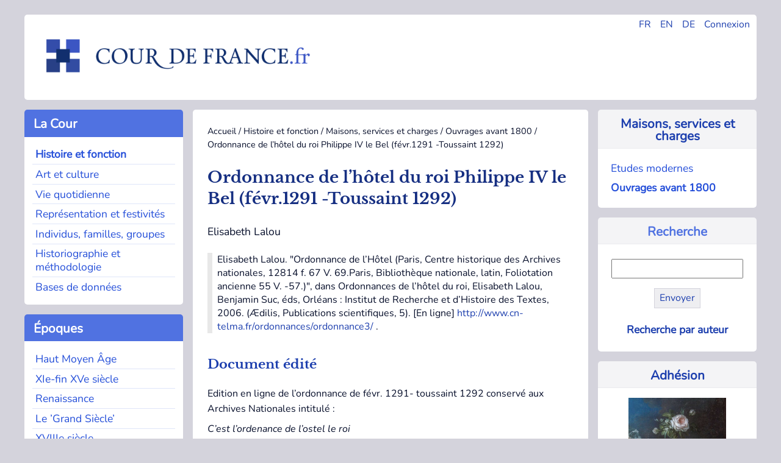

--- FILE ---
content_type: text/html; charset=utf-8
request_url: https://cour-de-france.fr/histoire-et-fonction/maisons-services-et-charges/ouvrages-avant-1800/article/ordonnance-de-l-hotel-du-roi-philippe-iv-le-bel-fevr-1291
body_size: 6450
content:
<!DOCTYPE html>
<html dir="ltr" lang="fr" class="ltr fr no-js">
<head>
<base href="https://cour-de-france.fr/">
	<script type='text/javascript'>/*<![CDATA[*/(function(H){H.className=H.className.replace(/\bno-js\b/,'js')})(document.documentElement);/*]]>*/</script>
	<title>Ordonnance de l’hôtel du roi Philippe IV le Bel (févr.1291 -Toussaint 1292) - Cour de France.fr</title>
	<meta name="description" content=" Elisabeth Lalou. &#034;Ordonnance de l&#039;H&#244;tel (Paris, Centre historique des Archives nationales, 12814 f. 67 V. 69.Paris, Biblioth&#232;que nationale, latin, (&#8230;) " />
	<link rel="canonical" href="https://cour-de-france.fr/histoire-et-fonction/maisons-services-et-charges/ouvrages-avant-1800/article/ordonnance-de-l-hotel-du-roi-philippe-iv-le-bel-fevr-1291" />
	<meta http-equiv="Content-Type" content="text/html; charset=utf-8" />
<meta name="viewport" content="width=device-width, initial-scale=1" />


<link rel="alternate" type="application/rss+xml" title="Syndiquer tout le site" href="spip.php?page=backend" />


<link rel="stylesheet" href="squelettes-dist/css/spip.css?1760093884" type="text/css" />
<script>
var mediabox_settings={"auto_detect":true,"ns":"box","tt_img":true,"sel_g":"#documents_portfolio a[type='image\/jpeg'],#documents_portfolio a[type='image\/png'],#documents_portfolio a[type='image\/gif']","sel_c":".mediabox","str_ssStart":"Diaporama","str_ssStop":"Arr\u00eater","str_cur":"{current}\/{total}","str_prev":"Pr\u00e9c\u00e9dent","str_next":"Suivant","str_close":"Fermer","str_loading":"Chargement\u2026","str_petc":"Taper \u2019Echap\u2019 pour fermer","str_dialTitDef":"Boite de dialogue","str_dialTitMed":"Affichage d\u2019un media","splash_url":"","lity":{"skin":"_simple-dark","maxWidth":"90%","maxHeight":"90%","minWidth":"400px","minHeight":"","slideshow_speed":"2500","opacite":"0.9","defaultCaptionState":"expanded"}};
</script>
<!-- insert_head_css -->
<link rel="stylesheet" href="plugins-dist/mediabox/lib/lity/lity.css?1760097226" type="text/css" media="all" />
<link rel="stylesheet" href="plugins-dist/mediabox/lity/css/lity.mediabox.css?1760097226" type="text/css" media="all" />
<link rel="stylesheet" href="plugins-dist/mediabox/lity/skins/_simple-dark/lity.css?1760097226" type="text/css" media="all" />


<link rel="stylesheet" href="squelettes/css/0-normalize.css?1753345785" type="text/css" />
<link rel="stylesheet" href="squelettes/css/1-typo.css?1764490857" type="text/css" />
<link rel="stylesheet" href="squelettes/css/2-tables-forms.css?1753345785" type="text/css" />
<link rel="stylesheet" href="squelettes/css/3-navigation.css?1753345785" type="text/css" />
<link rel="stylesheet" href="squelettes/css/4-media.css?1753345785" type="text/css" />
<link rel="stylesheet" href="squelettes/css/5-layout.css?1753345786" type="text/css" />
<link rel="stylesheet" href="squelettes/css/6-accueil.css?1753345786" type="text/css" />
<link rel="stylesheet" href="squelettes/css/8-print.css?1753345786" type="text/css" media="print" />



<script src="prive/javascript/jquery.js?1760094112" type="text/javascript"></script>

<script src="prive/javascript/jquery.form.js?1760094112" type="text/javascript"></script>

<script src="prive/javascript/jquery.autosave.js?1760094112" type="text/javascript"></script>

<script src="prive/javascript/jquery.placeholder-label.js?1760094112" type="text/javascript"></script>

<script src="prive/javascript/ajaxCallback.js?1760094112" type="text/javascript"></script>

<script src="prive/javascript/js.cookie.js?1760094112" type="text/javascript"></script>
<!-- insert_head -->
<script src="plugins-dist/mediabox/lib/lity/lity.js?1760097226" type="text/javascript"></script>
<script src="plugins-dist/mediabox/lity/js/lity.mediabox.js?1760097226" type="text/javascript"></script>
<script src="plugins-dist/mediabox/javascript/spip.mediabox.js?1760097226" type="text/javascript"></script>
<link rel='stylesheet' href='plugins/auto/saisies/v6.0.3/css/saisies.css?1764427440' type='text/css' media='all' />

<script src='plugins/auto/saisies/v6.0.3/javascript/saisies.js?1764427440'></script>
<script>saisies_caracteres_restants = "caractères restants";</script>
<script src='plugins/auto/saisies/v6.0.3/javascript/saisies_textarea_counter.js?1764427440'></script>
<script>
		function afficher_si_show(src) {
			src.slideDown(800);
}
function afficher_si_hide(src) {
	src.slideUp(800);
}
	</script>
<script src='plugins/auto/saisies/v6.0.3/javascript/saisies_afficher_si.js?1764427440'></script>
<link rel='stylesheet' href='local/cache-css/cssdyn-tarteaucitron_custom_css-5e608845.css?1764490579' type='text/css' /><script type='text/javascript' src='plugins/auto/tarteaucitron/v1.9.2/lib/tarteaucitron/tarteaucitron.js' id='tauc'></script>
<script type="text/javascript">
	tarteaucitron.init({
		"privacyUrl": "", /* Privacy policy url */

		"hashtag": "#tarteaucitron", /* Ouverture automatique du panel avec le hashtag */
		"cookieName": "tarteaucitron", /* Cookie name */

		"orientation": "bottom", /* le bandeau doit être en haut (top), au milieu (middle) ou en bas (bottom) ? */

		"groupServices": false, /* Group services by category */
		"closePopup": false, /* Show a close X on the banner */

		/* Gestion petit bandeau */
		"showAlertSmall": false, /* afficher le petit bandeau en bas à droite ? */
		"cookieslist": false, /* Afficher la liste des cookies installés ? */

		/* Gestion de la petite icone Cookie */
		"showIcon": false, /* Show cookie Icon or not */
		
		"iconPosition": "BottomRight", /* BottomRight, BottomLeft, TopRight and TopLeft */

		"adblocker": false, /* Afficher un message si un adblocker est détecté */

		/* Gestion grand bandeau */
		"DenyAllCta" : true, /* Show the deny all button */
		"AcceptAllCta" : true, /* Show the accept all button when highPrivacy on */
		"highPrivacy": true, /* Si true, affiche le bandeau de consentement. Sinon, le consentement est implicite. */

		"handleBrowserDNTRequest": true, /* If Do Not Track == 1, disallow all */

		"removeCredit": false, /* supprimer le lien vers la source ? */

		"useExternalCss": false, /* If false, the tarteaucitron.css file will be loaded */
		"useExternalJs": false, /* If false, the tarteaucitron.js file will be loaded */

		

		"moreInfoLink": true, /* Show more info link */
		"readmoreLink": "/https://cour-de-france.fr/cour-de-france-fr/article/politique-de-confidentialite?lang=fr", /* Change the default readmore link */

		"mandatory": false, /* Show a message about mandatory cookies */

		"googleConsentMode": true, /* Activer le Google Consent Mode v2 pour Google ads & GA4 */
		"bingConsentMode": true, /* Activer le Bing Consent Mode pour Clarity & Bing Ads */
		"softConsentMode": false, /* Soft consent mode (le consentement est requis pour charger les tags) */
	});

	var tarteaucitronCustomText = {
		"alertBigPrivacy": 'Ce site utilise des cookies et vous donne le contrôle sur les cookies que vous souhaitez activer.',
		
		"icon": 'Gestionnaire de cookies - ouverture d’une fenêtre'
	}

	var tarteaucitronForceLanguage = 'fr';
</script>






<link rel="icon" type="image/x-icon" href="favicon.ico" />
<link rel="shortcut icon" type="image/x-icon" href="favicon.ico" />





<script async src="https://www.googletagmanager.com/gtag/js?id=G-XP66CKMTWK"></script>
<script>
  window.dataLayer = window.dataLayer || [];
  function gtag(){dataLayer.push(arguments);}
  gtag('js', new Date());

  gtag('config', 'G-XP66CKMTWK');
</script></head>

<body class="pas_surlignable page_article">


<div class="page grid-container-page">

	<div class="gridcell-header">
		<header role="banner">
	<div id="main-header">
		
		<div class="header_widgets">
				<ul>
					<li><a href="https://cour-de-france.fr/?lang=fr" title="Changer la langue en Français">FR</a></li>
					<li><a href="https://cour-de-france.fr/?lang=en" title="Changer la langue en Anglais">EN</a></li>
					<li><a href="https://cour-de-france.fr/?lang=de" title="Changer la langue en Allemand">DE</a></li>
					
					<li><a href="spip.php?page=login&url=spip.php%3Fpage=sommaire" title="se connecter" >Connexion</a>
							
					</li>
				</ul>
			</div>
			
		<div class="header_logo">
			<h1>Cour de France.fr</h1>
			<a rel="start home" id="home1" class="home1" 
			href="https://cour-de-france.fr?lang=fr" title="Accueil">
			<img src="https://cour-de-france.fr/squelettes/css/img/logo.png" alt="Logo du site Cour de France.fr">
			</a>
		</div>
		
	</div>
</header>	</div>
	
	<div class="gridcontainer-left">
	
			<div class="gridcell-cour"><div class="section-menu">
	<nav class="nav" role="navigation">
		
		<input type="checkbox" id="menu-toggle-1" class="menu-checkbox">
            <label for="menu-toggle-1" class="titre-section-menu">
                <span class="menu-toggle">&#9654;</span>&nbsp;La Cour
            </label>
			
		<div class="contenu-section-menu">
			<ul>
				
				<li class="nav-item on  first"><a href="histoire-et-fonction/?lang=fr">Histoire et fonction</a></li>
				
				<li class="nav-item"><a href="art-et-culture/?lang=fr">Art et culture</a></li>
				
				<li class="nav-item"><a href="vie-quotidienne/?lang=fr">Vie quotidienne</a></li>
				
				<li class="nav-item"><a href="representation-et-festivites/?lang=fr">Représentation et festivités</a></li>
				
				<li class="nav-item"><a href="individus-familles-groupes/?lang=fr">Individus, familles, groupes</a></li>
				
				<li class="nav-item"><a href="historiographie-et-methodologie/?lang=fr">Historiographie et méthodologie</a></li>
				
				<li class="nav-item  last"><a href="bases-de-donnees/?lang=fr">Bases de donn&eacute;es</a></li>
				
			</ul>
		</div>
	</nav>
</div></div>
			<div class="gridcell-actus"><div class="section-menu">
<nav class="nav" role="navigation">



	<input type="checkbox" id="menu-toggle-2" class="menu-checkbox">
            <label for="menu-toggle-2" class="titre-section-menu">
                <span class="menu-toggle">&#9654;</span>&nbsp;Actualités
            </label>
	
	<div class="contenu-section-menu">
		<ul>			
			

				<li class="nav-item  first">
					<a href="actualites/evenements/?lang=fr">Événements</a></li>

			

				<li class="nav-item">
					<a href="actualites/parutions/?lang=fr">Parutions</a></li>

			

				<li class="nav-item  last">
					<a href="actualites/liens-utiles/?lang=fr">Liens utiles</a></li>

			
		</ul>		
	
	</div>
</nav>
</div></div>
			<div class="gridcell-epoques"><div class="section-menu">
<nav class="nav" role="navigation">
	<input type="checkbox" id="menu-toggle-3" class="menu-checkbox">
            <label for="menu-toggle-3" class="titre-section-menu">
                <span class="menu-toggle">▶</span>&nbsp;&Eacute;poques
            </label>
	<div class="contenu-section-menu">
		<ul>
			
			<li class="nav-item  first"><a href="mot/haut-moyen-age?lang=fr">Haut Moyen Âge</a></li>
			
			<li class="nav-item"><a href="mot/xie-fin-xve-siecle?lang=fr">XIe-fin XVe siècle</a></li>
			
			<li class="nav-item"><a href="mot/renaissance?lang=fr">Renaissance</a></li>
			
			<li class="nav-item"><a href="mot/le-grand-siecle?lang=fr">Le &#8217;Grand Siècle&#8217;</a></li>
			
			<li class="nav-item"><a href="mot/xviiie-siecle?lang=fr">XVIIIe siècle</a></li>
			
			<li class="nav-item"><a href="mot/apres-1789?lang=fr">Après 1789</a></li>
			
			<li class="nav-item  last"><a href="mot/autres?lang=fr">Autres</a></li>
			
		</ul>
		
	</div>
</nav>
</div></div>
			<div class="gridcell-space-left"></div>
	</div>
	
	<div class="gridcontainer-middle">
		<main role="main">
			<article class="hfeed hentry">
			
				
				<div class="print">
	<h1>Cour de France.fr</h1>
</div>				
				<div class="arbo"><a href="https://cour-de-france.fr/">Accueil</a> / <a href="histoire-et-fonction/">Histoire et fonction</a> / <a href="histoire-et-fonction/maisons-services-et-charges/">Maisons, services et charges</a> / <a href="histoire-et-fonction/maisons-services-et-charges/ouvrages-avant-1800/">Ouvrages avant 1800</a> / <strong class="on">Ordonnance de l’hôtel du roi Philippe IV le Bel (févr.1291 -Toussaint 1292)</strong></div>
			
				<div>
					<h1 class="surlignable entry-title">Ordonnance de l&#8217;hôtel du roi Philippe IV le Bel (févr.1291 -Toussaint 1292)</h1>
					<p class="auteur surlignable">Elisabeth Lalou</p>					
					
					</div>
				<div class="chapo surlignable"><p>Elisabeth Lalou. "Ordonnance de l&#8217;Hôtel (Paris, Centre historique des Archives nationales, 12814 f. 67 V. 69.Paris, Bibliothèque nationale, latin, Foliotation ancienne 55 V. -57.)", dans Ordonnances de l&#8217;hôtel du roi, Elisabeth Lalou, Benjamin Suc, éds, Orléans&nbsp;: Institut de Recherche et d&#8217;Histoire des Textes, 2006. (Ædilis, Publications scientifiques, 5). [En ligne] <a href="http://www.cn-telma.fr/ordonnances/ordonnance3/" class="spip_url spip_out auto" rel="nofollow external">http://www.cn-telma.fr/ordonnances/ordonnance3/</a> .</p></div>
				<div>
					<div class="texte surlignable"><h2 class="spip">Document édité</h2>
<p>Edition en ligne de l’ordonnance de févr. 1291- toussaint 1292 conservé aux Archives Nationales intitulé&nbsp;:</p>
<p><i>C&#8217;est l&#8217;ordenance de l&#8217;ostel le roi</i></p>
<p><strong>Extrait&nbsp;:</strong></p>
<p>1. Dux, contes, barons ne prendront nuls gaiges en l&#8217;ostel le roy ne manteaus, et est le boutellier de France de ceste condicion, sauf ce que doivent prendre et avoir pour la raison de leur office.</p>
<p>2.Item clers ne prendront ne gaiges ne manteaux ne ceus du Conseil ne autres, exceptez ceus qui sont es offices de l&#8217;ostel le roy, c&#8217;est&nbsp;: le clerc de la paneterie et prendra 6 d. par jour et 50 s. pour robe&nbsp;; le clerc de l&#8217;eschençonnerie, 6 d. par jour et sa robe&nbsp;; et les autres, clers de la cuisine et de l&#8217;avoine, prendront leur gaiges et leur robes aussi comme il aont acoustumé.</p>
<p><a href="http://www.cn-telma.fr/ordonnances/ordonnance3/" class="spip_out" rel="external">Accéder au document (Aedilis)</a></p></div>
				</div>
				
				<div>
					

					
					
					
				</div>
				
			</article>
			
			<section>
				 
				
				<div>
				<hr>
					<h2>Dans la même rubrique</h2>
					<ul class="liste_articles">
						
						<li>
							Charles de Beaurepaire<br/>
							<a href="histoire-et-fonction/maisons-services-et-charges/ouvrages-avant-1800/article/notice-sur-un-compte-de-l-ecurie-de-la-reine-catherine-de">Notice sur un compte de l&#8217;écurie de la reine Catherine de Médicis de 1558</a>
						</li>
						
						<li>
							François Du Chesne<br/>
							<a href="histoire-et-fonction/maisons-services-et-charges/ouvrages-avant-1800/-4793">Histoire des chancelliers de France et des gardes de sceaux de France</a>
						</li>
						
						<li>
							Charles de Figon<br/>
							<a href="histoire-et-fonction/maisons-services-et-charges/ouvrages-avant-1800/article/discours-des-estats-et-offices-tant-du-gouvernement-que-de">Discours des estats et offices, tant du gouvernement que de la justice &amp; des finances de France</a>
						</li>
						
						<li>
							Pierre d' Avity<br/>
							<a href="histoire-et-fonction/maisons-services-et-charges/ouvrages-avant-1800/article/nouveau-theatre-du-monde">Nouveau théâtre du monde</a>
						</li>
						
						<li>
							Charles Loyseau<br/>
							<a href="histoire-et-fonction/maisons-services-et-charges/ouvrages-avant-1800/article/cinq-livres-du-droit-des-offices">Cinq Livres du droit des offices</a>
						</li>
						
						<li>
							Jean-Aimar Piganiol de La Force<br/>
							<a href="histoire-et-fonction/maisons-services-et-charges/ouvrages-avant-1800/article/introduction-a-la-description-de-la-france-et-au-droit">Introduction a la description de la France et au droit public de ce royaume</a>
						</li>
						
						<li>
							Charles Loyseau<br/>
							<a href="histoire-et-fonction/maisons-services-et-charges/ouvrages-avant-1800/article/les-oeuvres-de-maistre-charles-loyseau-avocat-en-parlement">Les oeuvres de maistre Charles Loyseau, avocat en parlement&nbsp;: contenant les cinq livres du droit des offices</a>
						</li>
						
						<li>
							Gilbert Saulnier Du Verdier<br/>
							<a href="histoire-et-fonction/maisons-services-et-charges/ouvrages-avant-1800/article/vray-et-nouveau-estat-de-la-france-comme-elle-est-gouvernee">Vray et nouveau estat de la France, comme elle est gouvernée en cette présente année 1657</a>
						</li>
						
					</ul>
				</div>
				
			</section>

		</main>
	</div>	
	
	<div class="gridcontainer-right">
		<div class="gridcell-contexte"><div class="contexte-menu">


	
		<div class="titre-contexte">
			<a href="histoire-et-fonction/maisons-services-et-charges/?lang=fr">Maisons, services et charges</a>
		</div>
	
	
	<div class="contenu-contexte">
		<ul>
				
				<li class="navsub"><a href="histoire-et-fonction/maisons-services-et-charges/etudes-modernes/?lang=fr" >Etudes modernes</a></li>
				
				<li class="navsub"><a href="histoire-et-fonction/maisons-services-et-charges/ouvrages-avant-1800/?lang=fr"  class="on">Ouvrages avant 1800</a></li>
			
		</ul>
	</div>

	
</div></div>
		<div class="gridcell-rechercher"><div class="contexte-menu">
	<div class="titre-contexte">
			Recherche
	</div>
	
	<div class="contenu-contexte">
		<div class="formulaire_spip formulaire_recherche" id="formulaire_recherche">
<form action="spip.php?page=recherche" method="get">
<div class="editer-groupe">
	<input name="page" value="recherche" type="hidden"
>
	
	<input type="search" class="search text"  name="recherche" id="recherche" accesskey="4" autocapitalize="off" autocorrect="off"
	/><input type="submit" class="btn submit" value="Envoyer" title="Recherche :" />
</div>
</form>
</div>
	<div class="align_center">
	<p class="inline-block hyperlien">
	
		<a href="auteurs/?lang=fr">Recherche par auteur</a>
	
		</p>
	
	</div>
	</div>

</div></div>
		<div class="gridcell-autre"><div class="contexte-menu">

	
		
			<div class="titre-contexte">
				<a href="cour-de-france-fr/adhesion/?lang=fr">Adhésion</a>
			</div>
			<div class="appel-contexte">
				<a href="cour-de-france-fr/adhesion/?lang=fr">
				<img
	src="IMG/logo/adherer.png?1749031937" class='spip_logo' width='160' height='129'
	alt="" /><p>Soutenez la recherche sur la cour de France en adhérant à l&#8217;association</p></a>
			</div>	
		
	
	
</div></div>
		<div class="gridcell-space-right"></div>
	</div>
	
	<footer class="gridcontainer-footer">
		<div class="gridcell-assoc">
	
		<div class="titre-footer">Cour de France.fr</div>
			
				
					<ul>
						<li>
							<a href="cour-de-france-fr/organisation/?lang=fr">Organisation</a>
						</li>
					</ul>
				
					<ul>
						<li>
							<a href="cour-de-france-fr/projets-de-recherche/?lang=fr">Projets de recherche</a>
						</li>
					</ul>
				
					<ul>
						<li>
							<a href="cour-de-france-fr/colloques/?lang=fr">Colloques</a>
						</li>
					</ul>
				
					<ul>
						<li>
							<a href="cour-de-france-fr/publications/?lang=fr">Publications</a>
						</li>
					</ul>
				
					<ul>
						<li>
							<a href="cour-de-france-fr/soutien-aux-doctorants/?lang=fr">Soutien aux doctorants</a>
						</li>
					</ul>
				
					<ul>
						<li>
							<a href="cour-de-france-fr/adhesion/?lang=fr">Adhésion</a>
						</li>
					</ul>
				
					<ul>
						<li>
							<a href="cour-de-france-fr/contact/?lang=fr">Contact</a>
						</li>
					</ul>
				
			
			
	</div>
		
	<div class="gridcell-newsletter">
		
		<div class="titre-footer">Lettre d'information</div>
		
		
		<a href="autres-contenus-du-site/lettre-d-information/?lang=fr">
			<img
	src="IMG/rubon17.png?1749031922" class='spip_logo' width='175' height='128'
	alt="" />
			<p>Restez informé des actualités et parutions grâce à notre lettre d&#8217;information trimestrielle</p>
		</a>
		
		
	</div>

	<div class="gridcell-web">
	
		<div class="titre-footer">
			&copy; Cour de France.fr
			
			 (2007
			 - 2026)
		</div>
		<ul>
			<li>
				
					<a href="autres-contenus-du-site/article/mentions-legales?lang=fr">Mentions légales</a>
				
			</li>
			<li>
				
					<a href="autres-contenus-du-site/article/politique-de-confidentialite?lang=fr">Politique de confidentialité</a>
				
			</li>
			<li>
				<a href="spip.php?page=backend" rel="alternate" title="Syndiquer tout le site" class="last">RSS&nbsp;2.0</a>
			</li>
			<li>
				 <a href="spip.php?page=login&amp;url=%2Fhistoire-et-fonction%2Fmaisons-services-et-charges%2Fouvrages-avant-1800%2Farticle%2Fordonnance-de-l-hotel-du-roi-philippe-iv-le-bel-fevr-1291" rel="nofollow" class='login_modal'>Se connecter</a>
			</li>
		</ul>
		
	</div>	</footer>
	
</div><!--.page-->
<script type="text/javascript">tarteaucitron.user.gtagUa = 'UA-135315362-1';
(tarteaucitron.job = tarteaucitron.job || []).push('gtag');
tarteaucitron.user.googlemapsKey = 'ptac_API_KEY';

<div class="googlemaps-canvas" data-zoom="ptac_zoom" data-latitude="ptac_latitude" data-longitude="ptac_longitude" style="width: ptac_widthpx; height: ptac_heightpx;"></div>tarteaucitron.user.mapscallback = 'ptac_callback_function';
tarteaucitron.user.googlemapsLibraries = 'ptac_LIBRARIES';
(tarteaucitron.job = tarteaucitron.job || []).push('googlemaps');
</script></body>
</html>
